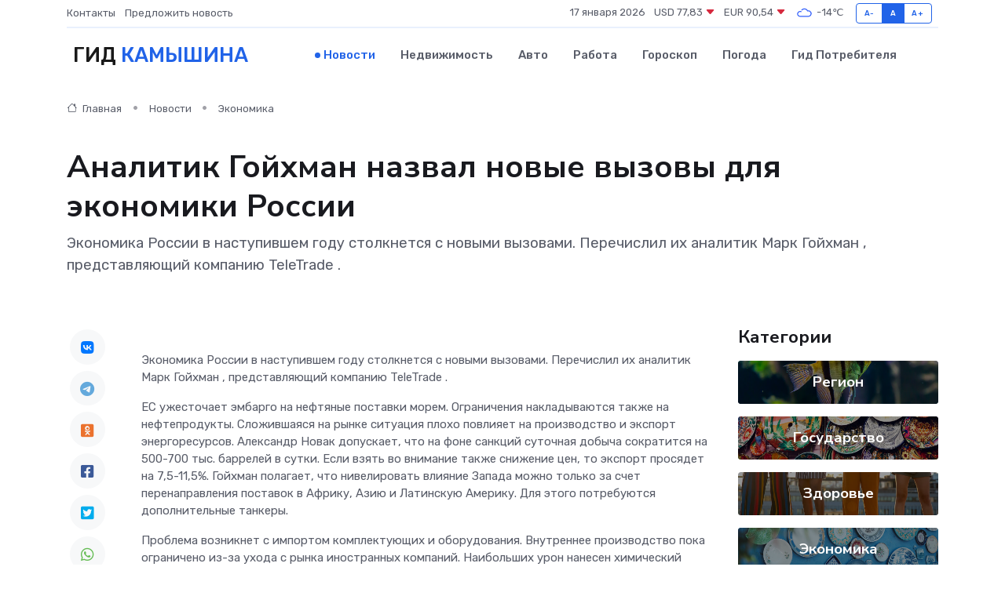

--- FILE ---
content_type: text/html; charset=UTF-8
request_url: https://kamyshin-gid.ru/news/ekonomika/analitik-goyhman-nazval-novye-vyzovy-dlya-ekonomiki-rossii.htm
body_size: 9441
content:
<!DOCTYPE html>
<html lang="ru">
<head>
	<meta charset="utf-8">
	<meta name="csrf-token" content="Dh4Im640ZIWjnI6nNzprLfInYOnlXXrYjXc1sXkW">
    <meta http-equiv="X-UA-Compatible" content="IE=edge">
    <meta name="viewport" content="width=device-width, initial-scale=1">
    <title>Аналитик Гойхман назвал новые вызовы для экономики России - новости Камышина</title>
    <meta name="description" property="description" content="Экономика России в наступившем году столкнется с новыми вызовами. Перечислил их аналитик Марк Гойхман , представляющий компанию TeleTrade .">
    
    <meta property="fb:pages" content="105958871990207" />
    <link rel="shortcut icon" type="image/x-icon" href="https://kamyshin-gid.ru/favicon.svg">
    <link rel="canonical" href="https://kamyshin-gid.ru/news/ekonomika/analitik-goyhman-nazval-novye-vyzovy-dlya-ekonomiki-rossii.htm">
    <link rel="preconnect" href="https://fonts.gstatic.com">
    <link rel="dns-prefetch" href="https://fonts.googleapis.com">
    <link rel="dns-prefetch" href="https://pagead2.googlesyndication.com">
    <link rel="dns-prefetch" href="https://res.cloudinary.com">
    <link href="https://fonts.googleapis.com/css2?family=Nunito+Sans:wght@400;700&family=Rubik:wght@400;500;700&display=swap" rel="stylesheet">
    <link rel="stylesheet" type="text/css" href="https://kamyshin-gid.ru/assets/font-awesome/css/all.min.css">
    <link rel="stylesheet" type="text/css" href="https://kamyshin-gid.ru/assets/bootstrap-icons/bootstrap-icons.css">
    <link rel="stylesheet" type="text/css" href="https://kamyshin-gid.ru/assets/tiny-slider/tiny-slider.css">
    <link rel="stylesheet" type="text/css" href="https://kamyshin-gid.ru/assets/glightbox/css/glightbox.min.css">
    <link rel="stylesheet" type="text/css" href="https://kamyshin-gid.ru/assets/plyr/plyr.css">
    <link id="style-switch" rel="stylesheet" type="text/css" href="https://kamyshin-gid.ru/assets/css/style.css">
    <link rel="stylesheet" type="text/css" href="https://kamyshin-gid.ru/assets/css/style2.css">

    <meta name="twitter:card" content="summary">
    <meta name="twitter:site" content="@mysite">
    <meta name="twitter:title" content="Аналитик Гойхман назвал новые вызовы для экономики России - новости Камышина">
    <meta name="twitter:description" content="Экономика России в наступившем году столкнется с новыми вызовами. Перечислил их аналитик Марк Гойхман , представляющий компанию TeleTrade .">
    <meta name="twitter:creator" content="@mysite">
    <meta name="twitter:image:src" content="https://res.cloudinary.com/dw63vdicp/image/upload/wdpllwk9uaazf4th0pzr">
    <meta name="twitter:domain" content="kamyshin-gid.ru">
    <meta name="twitter:card" content="summary_large_image" /><meta name="twitter:image" content="https://res.cloudinary.com/dw63vdicp/image/upload/wdpllwk9uaazf4th0pzr">

    <meta property="og:url" content="http://kamyshin-gid.ru/news/ekonomika/analitik-goyhman-nazval-novye-vyzovy-dlya-ekonomiki-rossii.htm">
    <meta property="og:title" content="Аналитик Гойхман назвал новые вызовы для экономики России - новости Камышина">
    <meta property="og:description" content="Экономика России в наступившем году столкнется с новыми вызовами. Перечислил их аналитик Марк Гойхман , представляющий компанию TeleTrade .">
    <meta property="og:type" content="website">
    <meta property="og:image" content="https://res.cloudinary.com/dw63vdicp/image/upload/wdpllwk9uaazf4th0pzr">
    <meta property="og:locale" content="ru_RU">
    <meta property="og:site_name" content="Гид Камышина">
    

    <link rel="image_src" href="https://res.cloudinary.com/dw63vdicp/image/upload/wdpllwk9uaazf4th0pzr" />

    <link rel="alternate" type="application/rss+xml" href="https://kamyshin-gid.ru/feed" title="Камышин: гид, новости, афиша">
        <script async src="https://pagead2.googlesyndication.com/pagead/js/adsbygoogle.js"></script>
    <script>
        (adsbygoogle = window.adsbygoogle || []).push({
            google_ad_client: "ca-pub-0899253526956684",
            enable_page_level_ads: true
        });
    </script>
        
    
    
    
    <script>if (window.top !== window.self) window.top.location.replace(window.self.location.href);</script>
    <script>if(self != top) { top.location=document.location;}</script>

<!-- Google tag (gtag.js) -->
<script async src="https://www.googletagmanager.com/gtag/js?id=G-71VQP5FD0J"></script>
<script>
  window.dataLayer = window.dataLayer || [];
  function gtag(){dataLayer.push(arguments);}
  gtag('js', new Date());

  gtag('config', 'G-71VQP5FD0J');
</script>
</head>
<body>
<script type="text/javascript" > (function(m,e,t,r,i,k,a){m[i]=m[i]||function(){(m[i].a=m[i].a||[]).push(arguments)}; m[i].l=1*new Date();k=e.createElement(t),a=e.getElementsByTagName(t)[0],k.async=1,k.src=r,a.parentNode.insertBefore(k,a)}) (window, document, "script", "https://mc.yandex.ru/metrika/tag.js", "ym"); ym(54007291, "init", {}); ym(86840228, "init", { clickmap:true, trackLinks:true, accurateTrackBounce:true, webvisor:true });</script> <noscript><div><img src="https://mc.yandex.ru/watch/54007291" style="position:absolute; left:-9999px;" alt="" /><img src="https://mc.yandex.ru/watch/86840228" style="position:absolute; left:-9999px;" alt="" /></div></noscript>
<script type="text/javascript">
    new Image().src = "//counter.yadro.ru/hit?r"+escape(document.referrer)+((typeof(screen)=="undefined")?"":";s"+screen.width+"*"+screen.height+"*"+(screen.colorDepth?screen.colorDepth:screen.pixelDepth))+";u"+escape(document.URL)+";h"+escape(document.title.substring(0,150))+";"+Math.random();
</script>
<!-- Rating@Mail.ru counter -->
<script type="text/javascript">
var _tmr = window._tmr || (window._tmr = []);
_tmr.push({id: "3138453", type: "pageView", start: (new Date()).getTime()});
(function (d, w, id) {
  if (d.getElementById(id)) return;
  var ts = d.createElement("script"); ts.type = "text/javascript"; ts.async = true; ts.id = id;
  ts.src = "https://top-fwz1.mail.ru/js/code.js";
  var f = function () {var s = d.getElementsByTagName("script")[0]; s.parentNode.insertBefore(ts, s);};
  if (w.opera == "[object Opera]") { d.addEventListener("DOMContentLoaded", f, false); } else { f(); }
})(document, window, "topmailru-code");
</script><noscript><div>
<img src="https://top-fwz1.mail.ru/counter?id=3138453;js=na" style="border:0;position:absolute;left:-9999px;" alt="Top.Mail.Ru" />
</div></noscript>
<!-- //Rating@Mail.ru counter -->

<header class="navbar-light navbar-sticky header-static">
    <div class="navbar-top d-none d-lg-block small">
        <div class="container">
            <div class="d-md-flex justify-content-between align-items-center my-1">
                <!-- Top bar left -->
                <ul class="nav">
                    <li class="nav-item">
                        <a class="nav-link ps-0" href="https://kamyshin-gid.ru/contacts">Контакты</a>
                    </li>
                    <li class="nav-item">
                        <a class="nav-link ps-0" href="https://kamyshin-gid.ru/sendnews">Предложить новость</a>
                    </li>
                    
                </ul>
                <!-- Top bar right -->
                <div class="d-flex align-items-center">
                    
                    <ul class="list-inline mb-0 text-center text-sm-end me-3">
						<li class="list-inline-item">
							<span>17 января 2026</span>
						</li>
                        <li class="list-inline-item">
                            <a class="nav-link px-0" href="https://kamyshin-gid.ru/currency">
                                <span>USD 77,83 <i class="bi bi-caret-down-fill text-danger"></i></span>
                            </a>
						</li>
                        <li class="list-inline-item">
                            <a class="nav-link px-0" href="https://kamyshin-gid.ru/currency">
                                <span>EUR 90,54 <i class="bi bi-caret-down-fill text-danger"></i></span>
                            </a>
						</li>
						<li class="list-inline-item">
                            <a class="nav-link px-0" href="https://kamyshin-gid.ru/pogoda">
                                <svg xmlns="http://www.w3.org/2000/svg" width="25" height="25" viewBox="0 0 30 30"><path fill="#315EFB" fill-rule="evenodd" d="M25.036 13.066a4.948 4.948 0 0 1 0 5.868A4.99 4.99 0 0 1 20.99 21H8.507a4.49 4.49 0 0 1-3.64-1.86 4.458 4.458 0 0 1 0-5.281A4.491 4.491 0 0 1 8.506 12c.686 0 1.37.159 1.996.473a.5.5 0 0 1 .16.766l-.33.399a.502.502 0 0 1-.598.132 2.976 2.976 0 0 0-3.346.608 3.007 3.007 0 0 0 .334 4.532c.527.396 1.177.59 1.836.59H20.94a3.54 3.54 0 0 0 2.163-.711 3.497 3.497 0 0 0 1.358-3.206 3.45 3.45 0 0 0-.706-1.727A3.486 3.486 0 0 0 20.99 12.5c-.07 0-.138.016-.208.02-.328.02-.645.085-.947.192a.496.496 0 0 1-.63-.287 4.637 4.637 0 0 0-.445-.874 4.495 4.495 0 0 0-.584-.733A4.461 4.461 0 0 0 14.998 9.5a4.46 4.46 0 0 0-3.177 1.318 2.326 2.326 0 0 0-.135.147.5.5 0 0 1-.592.131 5.78 5.78 0 0 0-.453-.19.5.5 0 0 1-.21-.79A5.97 5.97 0 0 1 14.998 8a5.97 5.97 0 0 1 4.237 1.757c.398.399.704.85.966 1.319.262-.042.525-.076.79-.076a4.99 4.99 0 0 1 4.045 2.066zM0 0v30V0zm30 0v30V0z"></path></svg>
                                <span>-14&#8451;</span>
                            </a>
						</li>
					</ul>

                    <!-- Font size accessibility START -->
                    <div class="btn-group me-2" role="group" aria-label="font size changer">
                        <input type="radio" class="btn-check" name="fntradio" id="font-sm">
                        <label class="btn btn-xs btn-outline-primary mb-0" for="font-sm">A-</label>

                        <input type="radio" class="btn-check" name="fntradio" id="font-default" checked>
                        <label class="btn btn-xs btn-outline-primary mb-0" for="font-default">A</label>

                        <input type="radio" class="btn-check" name="fntradio" id="font-lg">
                        <label class="btn btn-xs btn-outline-primary mb-0" for="font-lg">A+</label>
                    </div>

                    
                </div>
            </div>
            <!-- Divider -->
            <div class="border-bottom border-2 border-primary opacity-1"></div>
        </div>
    </div>

    <!-- Logo Nav START -->
    <nav class="navbar navbar-expand-lg">
        <div class="container">
            <!-- Logo START -->
            <a class="navbar-brand" href="https://kamyshin-gid.ru" style="text-align: end;">
                
                			<span class="ms-2 fs-3 text-uppercase fw-normal">Гид <span style="color: #2163e8;">Камышина</span></span>
                            </a>
            <!-- Logo END -->

            <!-- Responsive navbar toggler -->
            <button class="navbar-toggler ms-auto" type="button" data-bs-toggle="collapse"
                data-bs-target="#navbarCollapse" aria-controls="navbarCollapse" aria-expanded="false"
                aria-label="Toggle navigation">
                <span class="text-body h6 d-none d-sm-inline-block">Menu</span>
                <span class="navbar-toggler-icon"></span>
            </button>

            <!-- Main navbar START -->
            <div class="collapse navbar-collapse" id="navbarCollapse">
                <ul class="navbar-nav navbar-nav-scroll mx-auto">
                                        <li class="nav-item"> <a class="nav-link active" href="https://kamyshin-gid.ru/news">Новости</a></li>
                                        <li class="nav-item"> <a class="nav-link" href="https://kamyshin-gid.ru/realty">Недвижимость</a></li>
                                        <li class="nav-item"> <a class="nav-link" href="https://kamyshin-gid.ru/auto">Авто</a></li>
                                        <li class="nav-item"> <a class="nav-link" href="https://kamyshin-gid.ru/job">Работа</a></li>
                                        <li class="nav-item"> <a class="nav-link" href="https://kamyshin-gid.ru/horoscope">Гороскоп</a></li>
                                        <li class="nav-item"> <a class="nav-link" href="https://kamyshin-gid.ru/pogoda">Погода</a></li>
                                        <li class="nav-item"> <a class="nav-link" href="https://kamyshin-gid.ru/poleznoe">Гид потребителя</a></li>
                                    </ul>
            </div>
            <!-- Main navbar END -->

            
        </div>
    </nav>
    <!-- Logo Nav END -->
</header>
    <main>
        <!-- =======================
                Main content START -->
        <section class="pt-3 pb-lg-5">
            <div class="container" data-sticky-container>
                <div class="row">
                    <!-- Main Post START -->
                    <div class="col-lg-9">
                        <!-- Categorie Detail START -->
                        <div class="mb-4">
							<nav aria-label="breadcrumb" itemscope itemtype="http://schema.org/BreadcrumbList">
								<ol class="breadcrumb breadcrumb-dots">
									<li class="breadcrumb-item" itemprop="itemListElement" itemscope itemtype="http://schema.org/ListItem">
										<meta itemprop="name" content="Гид Камышина">
										<meta itemprop="position" content="1">
										<meta itemprop="item" content="https://kamyshin-gid.ru">
										<a itemprop="url" href="https://kamyshin-gid.ru">
										<i class="bi bi-house me-1"></i> Главная
										</a>
									</li>
									<li class="breadcrumb-item" itemprop="itemListElement" itemscope itemtype="http://schema.org/ListItem">
										<meta itemprop="name" content="Новости">
										<meta itemprop="position" content="2">
										<meta itemprop="item" content="https://kamyshin-gid.ru/news">
										<a itemprop="url" href="https://kamyshin-gid.ru/news"> Новости</a>
									</li>
									<li class="breadcrumb-item" aria-current="page" itemprop="itemListElement" itemscope itemtype="http://schema.org/ListItem">
										<meta itemprop="name" content="Экономика">
										<meta itemprop="position" content="3">
										<meta itemprop="item" content="https://kamyshin-gid.ru/news/ekonomika">
										<a itemprop="url" href="https://kamyshin-gid.ru/news/ekonomika"> Экономика</a>
									</li>
									<li aria-current="page" itemprop="itemListElement" itemscope itemtype="http://schema.org/ListItem">
									<meta itemprop="name" content="Аналитик Гойхман назвал новые вызовы для экономики России">
									<meta itemprop="position" content="4" />
									<meta itemprop="item" content="https://kamyshin-gid.ru/news/ekonomika/analitik-goyhman-nazval-novye-vyzovy-dlya-ekonomiki-rossii.htm">
									</li>
								</ol>
							</nav>
						
                        </div>
                    </div>
                </div>
                <div class="row align-items-center">
                                                        <!-- Content -->
                    <div class="col-md-12 mt-4 mt-md-0">
                                            <h1 class="display-6">Аналитик Гойхман назвал новые вызовы для экономики России</h1>
                        <p class="lead">Экономика России в наступившем году столкнется с новыми вызовами. Перечислил их аналитик Марк Гойхман , представляющий компанию TeleTrade .</p>
                    </div>
				                                    </div>
            </div>
        </section>
        <!-- =======================
        Main START -->
        <section class="pt-0">
            <div class="container position-relative" data-sticky-container>
                <div class="row">
                    <!-- Left sidebar START -->
                    <div class="col-md-1">
                        <div class="text-start text-lg-center mb-5" data-sticky data-margin-top="80" data-sticky-for="767">
                            <style>
                                .fa-vk::before {
                                    color: #07f;
                                }
                                .fa-telegram::before {
                                    color: #64a9dc;
                                }
                                .fa-facebook-square::before {
                                    color: #3b5998;
                                }
                                .fa-odnoklassniki-square::before {
                                    color: #eb722e;
                                }
                                .fa-twitter-square::before {
                                    color: #00aced;
                                }
                                .fa-whatsapp::before {
                                    color: #65bc54;
                                }
                                .fa-viber::before {
                                    color: #7b519d;
                                }
                                .fa-moimir svg {
                                    background-color: #168de2;
                                    height: 18px;
                                    width: 18px;
                                    background-size: 18px 18px;
                                    border-radius: 4px;
                                    margin-bottom: 2px;
                                }
                            </style>
                            <ul class="nav text-white-force">
                                <li class="nav-item">
                                    <a class="nav-link icon-md rounded-circle m-1 p-0 fs-5 bg-light" href="https://vk.com/share.php?url=https://kamyshin-gid.ru/news/ekonomika/analitik-goyhman-nazval-novye-vyzovy-dlya-ekonomiki-rossii.htm&title=Аналитик Гойхман назвал новые вызовы для экономики России - новости Камышина&utm_source=share" rel="nofollow" target="_blank">
                                        <i class="fab fa-vk align-middle text-body"></i>
                                    </a>
                                </li>
                                <li class="nav-item">
                                    <a class="nav-link icon-md rounded-circle m-1 p-0 fs-5 bg-light" href="https://t.me/share/url?url=https://kamyshin-gid.ru/news/ekonomika/analitik-goyhman-nazval-novye-vyzovy-dlya-ekonomiki-rossii.htm&text=Аналитик Гойхман назвал новые вызовы для экономики России - новости Камышина&utm_source=share" rel="nofollow" target="_blank">
                                        <i class="fab fa-telegram align-middle text-body"></i>
                                    </a>
                                </li>
                                <li class="nav-item">
                                    <a class="nav-link icon-md rounded-circle m-1 p-0 fs-5 bg-light" href="https://connect.ok.ru/offer?url=https://kamyshin-gid.ru/news/ekonomika/analitik-goyhman-nazval-novye-vyzovy-dlya-ekonomiki-rossii.htm&title=Аналитик Гойхман назвал новые вызовы для экономики России - новости Камышина&utm_source=share" rel="nofollow" target="_blank">
                                        <i class="fab fa-odnoklassniki-square align-middle text-body"></i>
                                    </a>
                                </li>
                                <li class="nav-item">
                                    <a class="nav-link icon-md rounded-circle m-1 p-0 fs-5 bg-light" href="https://www.facebook.com/sharer.php?src=sp&u=https://kamyshin-gid.ru/news/ekonomika/analitik-goyhman-nazval-novye-vyzovy-dlya-ekonomiki-rossii.htm&title=Аналитик Гойхман назвал новые вызовы для экономики России - новости Камышина&utm_source=share" rel="nofollow" target="_blank">
                                        <i class="fab fa-facebook-square align-middle text-body"></i>
                                    </a>
                                </li>
                                <li class="nav-item">
                                    <a class="nav-link icon-md rounded-circle m-1 p-0 fs-5 bg-light" href="https://twitter.com/intent/tweet?text=Аналитик Гойхман назвал новые вызовы для экономики России - новости Камышина&url=https://kamyshin-gid.ru/news/ekonomika/analitik-goyhman-nazval-novye-vyzovy-dlya-ekonomiki-rossii.htm&utm_source=share" rel="nofollow" target="_blank">
                                        <i class="fab fa-twitter-square align-middle text-body"></i>
                                    </a>
                                </li>
                                <li class="nav-item">
                                    <a class="nav-link icon-md rounded-circle m-1 p-0 fs-5 bg-light" href="https://api.whatsapp.com/send?text=Аналитик Гойхман назвал новые вызовы для экономики России - новости Камышина https://kamyshin-gid.ru/news/ekonomika/analitik-goyhman-nazval-novye-vyzovy-dlya-ekonomiki-rossii.htm&utm_source=share" rel="nofollow" target="_blank">
                                        <i class="fab fa-whatsapp align-middle text-body"></i>
                                    </a>
                                </li>
                                <li class="nav-item">
                                    <a class="nav-link icon-md rounded-circle m-1 p-0 fs-5 bg-light" href="viber://forward?text=Аналитик Гойхман назвал новые вызовы для экономики России - новости Камышина https://kamyshin-gid.ru/news/ekonomika/analitik-goyhman-nazval-novye-vyzovy-dlya-ekonomiki-rossii.htm&utm_source=share" rel="nofollow" target="_blank">
                                        <i class="fab fa-viber align-middle text-body"></i>
                                    </a>
                                </li>
                                <li class="nav-item">
                                    <a class="nav-link icon-md rounded-circle m-1 p-0 fs-5 bg-light" href="https://connect.mail.ru/share?url=https://kamyshin-gid.ru/news/ekonomika/analitik-goyhman-nazval-novye-vyzovy-dlya-ekonomiki-rossii.htm&title=Аналитик Гойхман назвал новые вызовы для экономики России - новости Камышина&utm_source=share" rel="nofollow" target="_blank">
                                        <i class="fab fa-moimir align-middle text-body"><svg viewBox='0 0 24 24' xmlns='http://www.w3.org/2000/svg'><path d='M8.889 9.667a1.333 1.333 0 100-2.667 1.333 1.333 0 000 2.667zm6.222 0a1.333 1.333 0 100-2.667 1.333 1.333 0 000 2.667zm4.77 6.108l-1.802-3.028a.879.879 0 00-1.188-.307.843.843 0 00-.313 1.166l.214.36a6.71 6.71 0 01-4.795 1.996 6.711 6.711 0 01-4.792-1.992l.217-.364a.844.844 0 00-.313-1.166.878.878 0 00-1.189.307l-1.8 3.028a.844.844 0 00.312 1.166.88.88 0 001.189-.307l.683-1.147a8.466 8.466 0 005.694 2.18 8.463 8.463 0 005.698-2.184l.685 1.151a.873.873 0 001.189.307.844.844 0 00.312-1.166z' fill='#FFF' fill-rule='evenodd'/></svg></i>
                                    </a>
                                </li>
                                
                            </ul>
                        </div>
                    </div>
                    <!-- Left sidebar END -->

                    <!-- Main Content START -->
                    <div class="col-md-10 col-lg-8 mb-5">
                        <div class="mb-4">
                                                    </div>
                        <div itemscope itemtype="http://schema.org/NewsArticle">
                            <meta itemprop="headline" content="Аналитик Гойхман назвал новые вызовы для экономики России">
                            <meta itemprop="identifier" content="https://kamyshin-gid.ru/8393397">
                            <span itemprop="articleBody"><p>  Экономика России в наступившем году столкнется с новыми вызовами. Перечислил их аналитик  Марк Гойхман  , представляющий компанию  TeleTrade  .  </p> <p> ЕС ужесточает эмбарго на нефтяные поставки морем. Ограничения накладываются также на нефтепродукты. Сложившаяся на рынке ситуация плохо повлияет на производство и экспорт энергоресурсов.    Александр Новак    допускает, что на фоне санкций суточная добыча сократится на 500-700 тыс. баррелей в сутки. Если взять во внимание также снижение цен, то экспорт просядет на 7,5-11,5%. Гойхман полагает, что нивелировать влияние Запада можно только за счет перенаправления поставок в Африку, Азию и Латинскую Америку. Для этого потребуются дополнительные танкеры. </p> <p> Проблема возникнет с импортом комплектующих и оборудования. Внутреннее производство пока ограничено из-за ухода с рынка иностранных компаний. Наибольших урон нанесен химический промышленности, электронике и машиностроению. В связи со снижением деловой активности дефицит бюджета может достигнуть почти 3 трлн рублей. С целью балансировки придется увеличить заимствования и налоговую нагрузку. Важно продолжать держать курс на замещение импорта и поддержку МСП. 
										
											
											

										
</p> <p> Гойхман считает, что экономике предстоит преодолеть серьезные вызовы, но краха не произойдет. В РФ достаточно резервов, чтобы сгладить все негативные факторы. </p></span>
                        </div>
                                                                        <div><a href="https://global-volgograd.ru/news/id/7202" target="_blank" rel="author">Источник</a></div>
                                                                        <div class="col-12 mt-3"><a href="https://kamyshin-gid.ru/sendnews">Предложить новость</a></div>
                        <div class="col-12 mt-5">
                            <h2 class="my-3">Последние новости</h2>
                            <div class="row gy-4">
                                <!-- Card item START -->
<div class="col-sm-6">
    <div class="card" itemscope="" itemtype="http://schema.org/BlogPosting">
        <!-- Card img -->
        <div class="position-relative">
                        <img class="card-img" src="https://res.cloudinary.com/dw63vdicp/image/upload/c_fill,w_420,h_315,q_auto,g_face/egjwztszuny0bdiebwwm" alt="В Жирновске ощущается приближение Дня Победы?" itemprop="image">
                    </div>
        <div class="card-body px-0 pt-3" itemprop="name">
            <h4 class="card-title" itemprop="headline"><a href="https://kamyshin-gid.ru/news/region/v-zhirnovske-oschuschaetsya-priblizhenie-dnya-pobedy.htm"
                    class="btn-link text-reset fw-bold" itemprop="url">В Жирновске ощущается приближение Дня Победы?</a></h4>
            <p class="card-text" itemprop="articleBody">Всего месяц остался до празднования юбилейной даты, 80- летия Победы советского народа в самой кровопролитной в истории страны войне.</p>
        </div>
        <meta itemprop="author" content="Редактор"/>
        <meta itemscope itemprop="mainEntityOfPage" itemType="https://schema.org/WebPage" itemid="https://kamyshin-gid.ru/news/region/v-zhirnovske-oschuschaetsya-priblizhenie-dnya-pobedy.htm"/>
        <meta itemprop="dateModified" content="2025-04-06"/>
        <meta itemprop="datePublished" content="2025-04-06"/>
    </div>
</div>
<!-- Card item END -->
<!-- Card item START -->
<div class="col-sm-6">
    <div class="card" itemscope="" itemtype="http://schema.org/BlogPosting">
        <!-- Card img -->
        <div class="position-relative">
                        <img class="card-img" src="https://res.cloudinary.com/dw63vdicp/image/upload/c_fill,w_420,h_315,q_auto,g_face/axu44t9uqnadozfaf53q" alt="Пересыхание рек Волгоградской области связали с массовым использованием воды для полей и теплиц" itemprop="image">
                    </div>
        <div class="card-body px-0 pt-3" itemprop="name">
            <h4 class="card-title" itemprop="headline"><a href="https://kamyshin-gid.ru/news/politika/peresyhanie-rek-volgogradskoy-oblasti-svyazali-s-massovym-ispolzovaniem-vody-dlya-poley-i-teplic.htm"
                    class="btn-link text-reset fw-bold" itemprop="url">Пересыхание рек Волгоградской области связали с массовым использованием воды для полей и теплиц</a></h4>
            <p class="card-text" itemprop="articleBody">В Волгоградской области большинство малых рек представляет собой цепочку пересыхающих плесов длиной 5-20 метров.</p>
        </div>
        <meta itemprop="author" content="Редактор"/>
        <meta itemscope itemprop="mainEntityOfPage" itemType="https://schema.org/WebPage" itemid="https://kamyshin-gid.ru/news/politika/peresyhanie-rek-volgogradskoy-oblasti-svyazali-s-massovym-ispolzovaniem-vody-dlya-poley-i-teplic.htm"/>
        <meta itemprop="dateModified" content="2025-04-06"/>
        <meta itemprop="datePublished" content="2025-04-06"/>
    </div>
</div>
<!-- Card item END -->
<!-- Card item START -->
<div class="col-sm-6">
    <div class="card" itemscope="" itemtype="http://schema.org/BlogPosting">
        <!-- Card img -->
        <div class="position-relative">
                        <img class="card-img" src="https://res.cloudinary.com/dw63vdicp/image/upload/c_fill,w_420,h_315,q_auto,g_face/jlctutsteurj0ihgbi07" alt="В Камышине создадут учебно-консультационные пункты по гражданской обороне" itemprop="image">
                    </div>
        <div class="card-body px-0 pt-3" itemprop="name">
            <h4 class="card-title" itemprop="headline"><a href="https://kamyshin-gid.ru/news/politika/v-kamyshine-sozdadut-uchebno-konsultacionnye-punkty-po-grazhdanskoy-oborone.htm"
                    class="btn-link text-reset fw-bold" itemprop="url">В Камышине создадут учебно-консультационные пункты по гражданской обороне</a></h4>
            <p class="card-text" itemprop="articleBody">Глава Камышина Станислав Зинченко подписал постановление «О создании учебно-консультационных пунктов по гражданской обороне на территории города».</p>
        </div>
        <meta itemprop="author" content="Редактор"/>
        <meta itemscope itemprop="mainEntityOfPage" itemType="https://schema.org/WebPage" itemid="https://kamyshin-gid.ru/news/politika/v-kamyshine-sozdadut-uchebno-konsultacionnye-punkty-po-grazhdanskoy-oborone.htm"/>
        <meta itemprop="dateModified" content="2025-04-06"/>
        <meta itemprop="datePublished" content="2025-04-06"/>
    </div>
</div>
<!-- Card item END -->
<!-- Card item START -->
<div class="col-sm-6">
    <div class="card" itemscope="" itemtype="http://schema.org/BlogPosting">
        <!-- Card img -->
        <div class="position-relative">
            <img class="card-img" src="https://res.cloudinary.com/di7jztv5p/image/upload/c_fill,w_420,h_315,q_auto,g_face/gqei5n34zp6qzkg1iovk" alt="Когда скидки превращаются в ловушку: как маркетологи учат нас тратить" itemprop="image">
        </div>
        <div class="card-body px-0 pt-3" itemprop="name">
            <h4 class="card-title" itemprop="headline"><a href="https://ulan-ude-city.ru/news/ekonomika/kogda-skidki-prevraschayutsya-v-lovushku-kak-marketologi-uchat-nas-tratit.htm" class="btn-link text-reset fw-bold" itemprop="url">Когда скидки превращаются в ловушку: как маркетологи учат нас тратить</a></h4>
            <p class="card-text" itemprop="articleBody">Почему “-50% только сегодня” не всегда значит выгоду, как скидки играют на эмоциях и почему даже рациональные люди становятся жертвами маркетинговых трюков.</p>
        </div>
        <meta itemprop="author" content="Редактор"/>
        <meta itemscope itemprop="mainEntityOfPage" itemType="https://schema.org/WebPage" itemid="https://ulan-ude-city.ru/news/ekonomika/kogda-skidki-prevraschayutsya-v-lovushku-kak-marketologi-uchat-nas-tratit.htm"/>
        <meta itemprop="dateModified" content="2026-01-17"/>
        <meta itemprop="datePublished" content="2026-01-17"/>
    </div>
</div>
<!-- Card item END -->
                            </div>
                        </div>
						<div class="col-12 bg-primary bg-opacity-10 p-2 mt-3 rounded">
							На этом сайте вы найдете актуальные <a href="https://komsomolsk-na-amure-city.ru/job">вакансии в Комсомольске-на-Амуре</a> с предложениями работы от ведущих работодателей города
						</div>
                        <!-- Comments START -->
                        <div class="mt-5">
                            <h3>Комментарии (0)</h3>
                        </div>
                        <!-- Comments END -->
                        <!-- Reply START -->
                        <div>
                            <h3>Добавить комментарий</h3>
                            <small>Ваш email не публикуется. Обязательные поля отмечены *</small>
                            <form class="row g-3 mt-2">
                                <div class="col-md-6">
                                    <label class="form-label">Имя *</label>
                                    <input type="text" class="form-control" aria-label="First name">
                                </div>
                                <div class="col-md-6">
                                    <label class="form-label">Email *</label>
                                    <input type="email" class="form-control">
                                </div>
                                <div class="col-12">
                                    <label class="form-label">Текст комментария *</label>
                                    <textarea class="form-control" rows="3"></textarea>
                                </div>
                                <div class="col-12">
                                    <button type="submit" class="btn btn-primary">Оставить комментарий</button>
                                </div>
                            </form>
                        </div>
                        <!-- Reply END -->
                    </div>
                    <!-- Main Content END -->
                    <!-- Right sidebar START -->
                    <div class="col-lg-3 d-none d-lg-block">
                        <div data-sticky data-margin-top="80" data-sticky-for="991">
                            <!-- Categories -->
                            <div>
                                <h4 class="mb-3">Категории</h4>
                                                                    <!-- Category item -->
                                    <div class="text-center mb-3 card-bg-scale position-relative overflow-hidden rounded"
                                        style="background-image:url(https://kamyshin-gid.ru/assets/images/blog/4by3/06.jpg); background-position: center left; background-size: cover;">
                                        <div class="bg-dark-overlay-4 p-3">
                                            <a href="https://kamyshin-gid.ru/news/region"
                                                class="stretched-link btn-link fw-bold text-white h5">Регион</a>
                                        </div>
                                    </div>
                                                                    <!-- Category item -->
                                    <div class="text-center mb-3 card-bg-scale position-relative overflow-hidden rounded"
                                        style="background-image:url(https://kamyshin-gid.ru/assets/images/blog/4by3/04.jpg); background-position: center left; background-size: cover;">
                                        <div class="bg-dark-overlay-4 p-3">
                                            <a href="https://kamyshin-gid.ru/news/gosudarstvo"
                                                class="stretched-link btn-link fw-bold text-white h5">Государство</a>
                                        </div>
                                    </div>
                                                                    <!-- Category item -->
                                    <div class="text-center mb-3 card-bg-scale position-relative overflow-hidden rounded"
                                        style="background-image:url(https://kamyshin-gid.ru/assets/images/blog/4by3/07.jpg); background-position: center left; background-size: cover;">
                                        <div class="bg-dark-overlay-4 p-3">
                                            <a href="https://kamyshin-gid.ru/news/zdorove"
                                                class="stretched-link btn-link fw-bold text-white h5">Здоровье</a>
                                        </div>
                                    </div>
                                                                    <!-- Category item -->
                                    <div class="text-center mb-3 card-bg-scale position-relative overflow-hidden rounded"
                                        style="background-image:url(https://kamyshin-gid.ru/assets/images/blog/4by3/02.jpg); background-position: center left; background-size: cover;">
                                        <div class="bg-dark-overlay-4 p-3">
                                            <a href="https://kamyshin-gid.ru/news/ekonomika"
                                                class="stretched-link btn-link fw-bold text-white h5">Экономика</a>
                                        </div>
                                    </div>
                                                                    <!-- Category item -->
                                    <div class="text-center mb-3 card-bg-scale position-relative overflow-hidden rounded"
                                        style="background-image:url(https://kamyshin-gid.ru/assets/images/blog/4by3/06.jpg); background-position: center left; background-size: cover;">
                                        <div class="bg-dark-overlay-4 p-3">
                                            <a href="https://kamyshin-gid.ru/news/politika"
                                                class="stretched-link btn-link fw-bold text-white h5">Политика</a>
                                        </div>
                                    </div>
                                                                    <!-- Category item -->
                                    <div class="text-center mb-3 card-bg-scale position-relative overflow-hidden rounded"
                                        style="background-image:url(https://kamyshin-gid.ru/assets/images/blog/4by3/01.jpg); background-position: center left; background-size: cover;">
                                        <div class="bg-dark-overlay-4 p-3">
                                            <a href="https://kamyshin-gid.ru/news/nauka-i-obrazovanie"
                                                class="stretched-link btn-link fw-bold text-white h5">Наука и Образование</a>
                                        </div>
                                    </div>
                                                                    <!-- Category item -->
                                    <div class="text-center mb-3 card-bg-scale position-relative overflow-hidden rounded"
                                        style="background-image:url(https://kamyshin-gid.ru/assets/images/blog/4by3/05.jpg); background-position: center left; background-size: cover;">
                                        <div class="bg-dark-overlay-4 p-3">
                                            <a href="https://kamyshin-gid.ru/news/proisshestviya"
                                                class="stretched-link btn-link fw-bold text-white h5">Происшествия</a>
                                        </div>
                                    </div>
                                                                    <!-- Category item -->
                                    <div class="text-center mb-3 card-bg-scale position-relative overflow-hidden rounded"
                                        style="background-image:url(https://kamyshin-gid.ru/assets/images/blog/4by3/06.jpg); background-position: center left; background-size: cover;">
                                        <div class="bg-dark-overlay-4 p-3">
                                            <a href="https://kamyshin-gid.ru/news/religiya"
                                                class="stretched-link btn-link fw-bold text-white h5">Религия</a>
                                        </div>
                                    </div>
                                                                    <!-- Category item -->
                                    <div class="text-center mb-3 card-bg-scale position-relative overflow-hidden rounded"
                                        style="background-image:url(https://kamyshin-gid.ru/assets/images/blog/4by3/05.jpg); background-position: center left; background-size: cover;">
                                        <div class="bg-dark-overlay-4 p-3">
                                            <a href="https://kamyshin-gid.ru/news/kultura"
                                                class="stretched-link btn-link fw-bold text-white h5">Культура</a>
                                        </div>
                                    </div>
                                                                    <!-- Category item -->
                                    <div class="text-center mb-3 card-bg-scale position-relative overflow-hidden rounded"
                                        style="background-image:url(https://kamyshin-gid.ru/assets/images/blog/4by3/05.jpg); background-position: center left; background-size: cover;">
                                        <div class="bg-dark-overlay-4 p-3">
                                            <a href="https://kamyshin-gid.ru/news/sport"
                                                class="stretched-link btn-link fw-bold text-white h5">Спорт</a>
                                        </div>
                                    </div>
                                                                    <!-- Category item -->
                                    <div class="text-center mb-3 card-bg-scale position-relative overflow-hidden rounded"
                                        style="background-image:url(https://kamyshin-gid.ru/assets/images/blog/4by3/04.jpg); background-position: center left; background-size: cover;">
                                        <div class="bg-dark-overlay-4 p-3">
                                            <a href="https://kamyshin-gid.ru/news/obschestvo"
                                                class="stretched-link btn-link fw-bold text-white h5">Общество</a>
                                        </div>
                                    </div>
                                                            </div>
                        </div>
                    </div>
                    <!-- Right sidebar END -->
                </div>
        </section>
    </main>
<footer class="bg-dark pt-5">
    
    <!-- Footer copyright START -->
    <div class="bg-dark-overlay-3 mt-5">
        <div class="container">
            <div class="row align-items-center justify-content-md-between py-4">
                <div class="col-md-6">
                    <!-- Copyright -->
                    <div class="text-center text-md-start text-primary-hover text-muted">
                        &#169;2026 Камышин. Все права защищены.
                    </div>
                </div>
                
            </div>
        </div>
    </div>
    <!-- Footer copyright END -->
    <script type="application/ld+json">
        {"@context":"https:\/\/schema.org","@type":"Organization","name":"\u041a\u0430\u043c\u044b\u0448\u0438\u043d - \u0433\u0438\u0434, \u043d\u043e\u0432\u043e\u0441\u0442\u0438, \u0430\u0444\u0438\u0448\u0430","url":"https:\/\/kamyshin-gid.ru","sameAs":["https:\/\/vk.com\/public208053459","https:\/\/t.me\/kamyshin_gid"]}
    </script>
</footer>
<!-- Back to top -->
<div class="back-top"><i class="bi bi-arrow-up-short"></i></div>
<script src="https://kamyshin-gid.ru/assets/bootstrap/js/bootstrap.bundle.min.js"></script>
<script src="https://kamyshin-gid.ru/assets/tiny-slider/tiny-slider.js"></script>
<script src="https://kamyshin-gid.ru/assets/sticky-js/sticky.min.js"></script>
<script src="https://kamyshin-gid.ru/assets/glightbox/js/glightbox.min.js"></script>
<script src="https://kamyshin-gid.ru/assets/plyr/plyr.js"></script>
<script src="https://kamyshin-gid.ru/assets/js/functions.js"></script>
<script src="https://yastatic.net/share2/share.js" async></script>
<script defer src="https://static.cloudflareinsights.com/beacon.min.js/vcd15cbe7772f49c399c6a5babf22c1241717689176015" integrity="sha512-ZpsOmlRQV6y907TI0dKBHq9Md29nnaEIPlkf84rnaERnq6zvWvPUqr2ft8M1aS28oN72PdrCzSjY4U6VaAw1EQ==" data-cf-beacon='{"version":"2024.11.0","token":"2bf9abfd2cb8449aa93d00b7c0071f12","r":1,"server_timing":{"name":{"cfCacheStatus":true,"cfEdge":true,"cfExtPri":true,"cfL4":true,"cfOrigin":true,"cfSpeedBrain":true},"location_startswith":null}}' crossorigin="anonymous"></script>
</body>
</html>


--- FILE ---
content_type: text/html; charset=utf-8
request_url: https://www.google.com/recaptcha/api2/aframe
body_size: 267
content:
<!DOCTYPE HTML><html><head><meta http-equiv="content-type" content="text/html; charset=UTF-8"></head><body><script nonce="YyKgaRihUwUaXPWqUVgpbg">/** Anti-fraud and anti-abuse applications only. See google.com/recaptcha */ try{var clients={'sodar':'https://pagead2.googlesyndication.com/pagead/sodar?'};window.addEventListener("message",function(a){try{if(a.source===window.parent){var b=JSON.parse(a.data);var c=clients[b['id']];if(c){var d=document.createElement('img');d.src=c+b['params']+'&rc='+(localStorage.getItem("rc::a")?sessionStorage.getItem("rc::b"):"");window.document.body.appendChild(d);sessionStorage.setItem("rc::e",parseInt(sessionStorage.getItem("rc::e")||0)+1);localStorage.setItem("rc::h",'1768617892308');}}}catch(b){}});window.parent.postMessage("_grecaptcha_ready", "*");}catch(b){}</script></body></html>